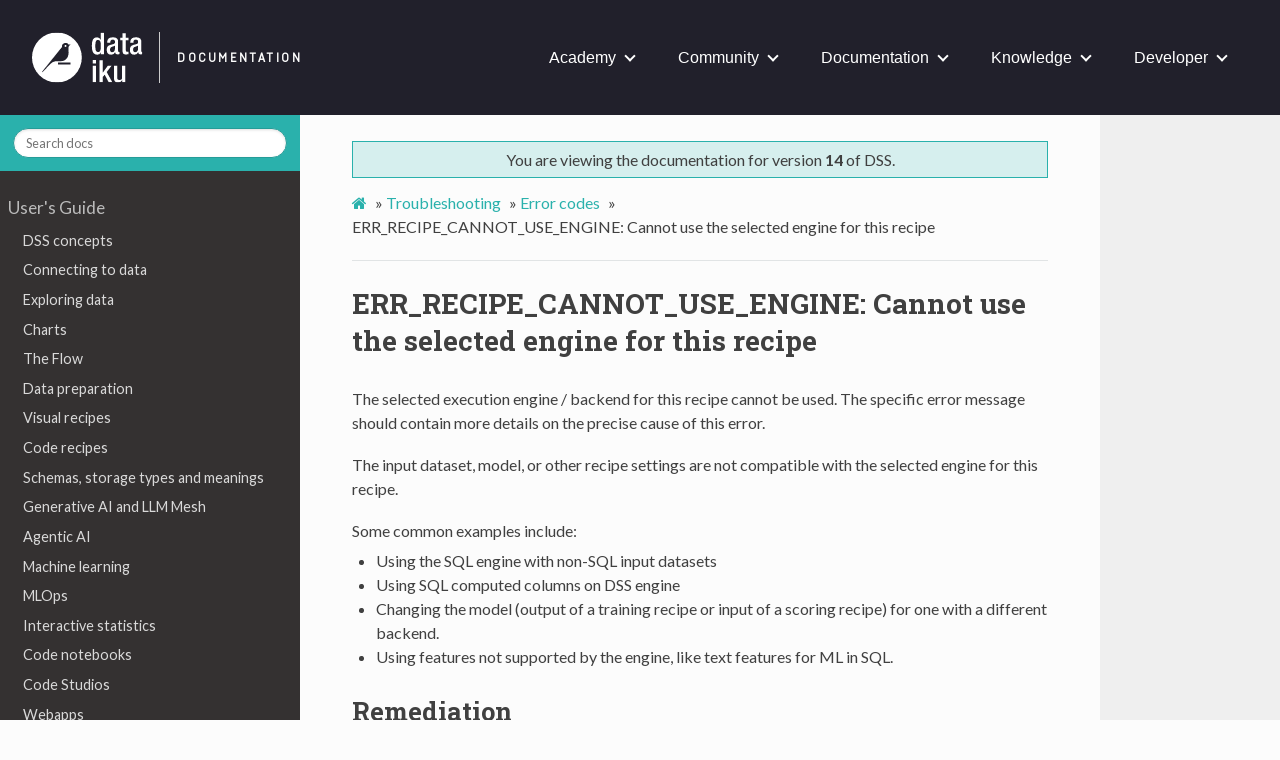

--- FILE ---
content_type: text/html; charset=UTF-8
request_url: https://doc.dataiku.com/dss/latest/troubleshooting/errors/ERR_RECIPE_CANNOT_USE_ENGINE.html
body_size: 11597
content:


<!DOCTYPE html>
<html class="writer-html5" lang="en" >
<head>

  <!-- BEGIN DKU SPECIFIC: Google Tag Manager -->
  <script>(function(w,d,s,l,i){w[l]=w[l]||[];w[l].push({'gtm.start':
  new Date().getTime(),event:'gtm.js'});var f=d.getElementsByTagName(s)[0],
  j=d.createElement(s),dl=l!='dataLayer'?'&l='+l:'';j.async=true;j.src=
  'https://www.googletagmanager.com/gtm.js?id='+i+dl;f.parentNode.insertBefore(j,f);
  })(window,document,'script','dataLayer','GTM-WSLWNDK');</script>
  <!-- END DKU SPECIFIC: Google Tag Manager -->

  <!-- OPALS -->
  <style type="text/css">
    .open-new-tab {
        margin-inline: 0.25em;
    }
    .open-new-tab[hidden] {
        display: none;
    }
  </style>
  <script>
    (function() {
      // Only execute script if page is iframed
      if (window.self === window.top) {
        return;
      }

      // Force OPALS?
      const opalsOn = new URLSearchParams(window.location.search).get('opals');

      if (opalsOn) {
        const styleSheet = document.createElement('style');
        styleSheet.innerText = `
        .headnav, .wy-nav-top, .wy-nav-side{
          display: none !important;
        }
        .wy-grid-for-nav{
          padding-top: 0px !important;
        }
        .wy-nav-content {
          margin: 0 auto !important;
        }
        .wy-nav-content-wrap{
          margin-left: 0px !important;
          border: none !important;
        }`;
        document.head.appendChild(styleSheet);

        window.addEventListener('load', function() {
          const imageExt = ['.png', '.jpg', '.gif'];

          Array
          .from(document.getElementsByTagName('a'))
          .forEach(e => {
              // External links & images open in a new tab
              if (!e.href.startsWith(window.origin) || imageExt.some(ext => e.href.endsWith(ext))) {
                e.target = '_blank';
              // Internal links that are not images have ?opals=true
              } else {
                const anchorUrl = new URL(e.href);
                anchorUrl.searchParams.set('opals', true);
                e.href = anchorUrl.toString();
              }
            });

          /* Handle the open a new tab button for OPALS embed */
          let linkUrl = new URL(window.location);
          linkUrl.searchParams.delete('opals');
          const link = document.querySelector(".open-new-tab");
          link.href = linkUrl.href;
          link.hidden = false;
        });
      }
    })();
  </script>

  <meta charset="utf-8" />
  <meta name="generator" content="Docutils 0.18.1: http://docutils.sourceforge.net/" />

  <meta name="viewport" content="width=device-width, initial-scale=1.0" />
  
  <title>ERR_RECIPE_CANNOT_USE_ENGINE: Cannot use the selected engine for this recipe &mdash; Dataiku DSS 14 documentation</title>
  

  
  <link rel="stylesheet" href="../../_static/css/theme.css" type="text/css" />
  <link rel="stylesheet" href="../../_static/pygments.css" type="text/css" />
  <link rel="stylesheet" href="../../_static/pygments.css" type="text/css" />
  <link rel="stylesheet" href="../../_static/css/theme.css" type="text/css" />
  <link rel="stylesheet" href="../../_static/css/dss-doc.css" type="text/css" />
  <link rel="stylesheet" href="../../_static/css/learn-menu.css" type="text/css" />

  
  
  <!-- BEGIN DKU SPECIFIC: Favicon is hosted elsewhere -->
  <link rel="shortcut icon" href="//www.dataiku.com/static/img/favicon.png" type="image/png" />
  <!-- END DKU SPECIFIC -->

  <!-- BEGIN DKU SPECIFIC: Google fonts -->
  <link href='https://fonts.googleapis.com/css?family=Lato:400,700,400italic,700italic|Roboto+Slab:400,700|Inconsolata:400,700' rel='stylesheet' type='text/css'>
  <!-- END DKU SPECIFIC -->

  
  
    <link rel="canonical" href="https://doc.dataiku.com/dss/latest/troubleshooting/errors/ERR_RECIPE_CANNOT_USE_ENGINE.html"/>
  

  
  <!--[if lt IE 9]>
    <script src="../../_static/js/html5shiv.min.js"></script>
  <![endif]-->
  
    
      <script type="text/javascript" id="documentation_options" data-url_root="../../" src="../../_static/documentation_options.js"></script>
        <script data-url_root="../../" id="documentation_options" src="../../_static/documentation_options.js?v=57754d43"></script>
        <script src="../../_static/doctools.js?v=888ff710"></script>
        <script src="../../_static/sphinx_highlight.js?v=4825356b"></script>
        <script src="../../_static/jquery.js?v=5d32c60e"></script>
        <script src="../../_static/_sphinx_javascript_frameworks_compat.js?v=2cd50e6c"></script>
    
    <script type="text/javascript" src="../../_static/js/theme.js"></script>

    
    <link rel="index" title="Index" href="../../genindex.html" />
    <link rel="search" title="Search" href="../../search.html" />
    <link rel="next" title="ERR_RECIPE_ENGINE_NOT_DWH: Error in recipe engine: SQLServer is not Data Warehouse edition" href="ERR_RECIPE_ENGINE_NOT_DWH.html" />
    <link rel="prev" title="ERR_RECIPE_CANNOT_CHANGE_ENGINE: Not compatible with Spark" href="ERR_RECIPE_CANNOT_SPARK.html" /> 
</head>

<body class="wy-body-for-nav">
  <!-- BEGIN DKU SPECIFIC: Google Tag Manager (noscript) -->
  <noscript><iframe src="https://www.googletagmanager.com/ns.html?id=GTM-WSLWNDK"
  height="0" width="0" style="display:none;visibility:hidden"></iframe></noscript>
  <!-- END DKU SPECIFIC: Google Tag Manager (noscript) -->

  <!-- BEGIN DKU SPECIFIC -->
  <div class="headnav">
    <div class="header">
        <div class="logo">
			<a class="logo-link" href="https://www.dataiku.com">
				<img src="https://www.dataiku.com/wp-content/uploads/2021/03/Dataiku-new-logo-white.svg" alt="Dataiku">
			</a>
            <a href="https://doc.dataiku.com/" class="page-title">Documentation</a>
        </div>
        <ul class="navbar">
            <li class="navbar-item">
                <a href="https://academy.dataiku.com/">Academy</a>
                <ul class="navbar-item-content">
                    <li class="title">
                        <a href="https://academy.dataiku.com/">
                            <div>Join the Academy</div>
                            <div class="subtitle">Benefit from guided learning opportunities →</div>
                        </a>
                    </li>
                    <div class="columns">
                        <ul class="new-column">
                            <li><a href="https://academy.dataiku.com/page/quick-start-programs">Quick Starts</a>
                            </li>
                            <li><a href="https://academy.dataiku.com/page/learning-paths">Learning Paths</a></li>
                        </ul>
                        <ul class="new-column">
                            <li><a href="https://academy.dataiku.com/page/certifications">Certifications</a></li>
                            <li><a href="https://community.dataiku.com/t5/Academy-Discussions/bd-p/academy">Academy
                                Discussions</a></li>
                        </ul>
                    </div>
                </ul>
            </li>
            <li class="navbar-item">
                <a href="https://community.dataiku.com/">Community</a>
                <ul class="navbar-item-content" style="padding-top:22px;right:0;margin-right:22px;">
                    <div class="columns">
                        <ul class="new-column">
                            <li class="title">
                                <a href="https://community.dataiku.com/">
                                    <div>Explore the Community</div>
                                    <div class="subtitle">Discover, share, and contribute →</div>
                                </a>
                            </li>
                            <li><a href="https://community.dataiku.com/">Learn About Us</a></li>
                            <li><a href="https://community.dataiku.com/post/question">Ask A
                                Question</a></li>
                            <li><a href="https://community.dataiku.com/categories/whats-new">What's New?</a>
                            </li>
                        </ul>
                        <ul class="new-column">
                            <li class="title"><a href="https://community.dataiku.com/categories/dataiku-discussions">Discuss
                                Dataiku</a></li>
                            <li><a href="https://community.dataiku.com/categories/using-dataiku">Using
                                Dataiku</a></li>
                            <li><a href="https://community.dataiku.com/categories/setup-config">Setup
                                And Configuration</a></li>
                            <li><a href="https://community.dataiku.com/categories/general-discussion">General
                                Discussion</a></li>
                            <li>
                                <a href="https://community.dataiku.com/categories/plugins-extending-dataiku">Plugins
                                    &amp; Extending Dataiku</a></li>
                            <li><a href="https://community.dataiku.com/categories/product-ideas">Product
                                Ideas</a></li>
                        </ul>
                        <ul class="new-column">
                            <li class="title"><a
                                    href="https://community.dataiku.com/categories/programs">Programs</a>
                            </li>
                            <li><a href="https://community.dataiku.com/categories/dataiku-frontrunner-awards">Frontrunner
                                Awards</a></li>
                            <li><a href="https://community.dataiku.com/categories/dataiku-neurons">Dataiku
                                Neurons</a></li>
                            <li>
                                <a href="https://community.dataiku.com/categories/community-resources">Community
                                    Resources</a></li>
                            <li><a href="https://community.dataiku.com/categories/community-feedback">Community
                                Feedback</a></li>
                            <li><a href="https://community.dataiku.com/categories/user-research">User
                                Research</a></li>
                        </ul>
                    </div>
                </ul>
            </li>
            <li class="navbar-item">
                <a href="https://doc.dataiku.com/dss/latest/">Documentation</a>
                <ul class="navbar-item-content" >
                    <li class="title">
                        <a href="https://doc.dataiku.com/dss/latest/">
                            <div>Reference Documentation</div>
                            <div class="subtitle">Comprehensive specifications of Dataiku →</div>
                        </a>
                    </li>
                    <div class="columns">
                        <ul class="new-column">
                            <li><a href="https://doc.dataiku.com/dss/latest/concepts/index.html">User's Guide</a></li>
                            <li><a href="https://doc.dataiku.com/dss/latest/time-series/index.html">Specific Data
                                Processing</a></li>
                            <li><a href="https://doc.dataiku.com/dss/latest/scenarios/index.html">Automation &amp;
                                Deployment</a></li>
                            <li><a href="https://doc.dataiku.com/dss/latest/python-api/index.html">APIs</a></li>
                            <li><a href="https://doc.dataiku.com/dss/latest/installation/index.html">Installation &amp;
                                Administration</a></li>
                            <li><a href="https://doc.dataiku.com/dss/latest/plugins/index.html">Other Topics</a></li>
                        </ul>
                    </div>
                </ul>
            </li>
            <li class="navbar-item">
                <a href="https://knowledge.dataiku.com/">Knowledge</a>
                <ul class="navbar-item-content" style="right:0;margin-right:50px;">
                    <li class="title">
                        <a href="https://knowledge.dataiku.com/">
                            <div>Knowledge Base</div>
                            <div class="subtitle">Articles and tutorials on Dataiku features →</div>
                        </a>
                    </li>
                    <div class="columns">
                        <ul class="new-column">
                            <li><a href="https://knowledge.dataiku.com/latest/getting-started/index.html">User Guide</a>
                            </li>
                            <li><a href="https://knowledge.dataiku.com/latest/admin-deploying/index.html">Admin
                                Guide</a></li>
                            <li><a href="https://knowledge.dataiku.com/latest/solutions/index.html">Dataiku
                                Solutions</a></li>
                            <li><a href="https://knowledge.dataiku.com/latest/dataiku-cloud/index.html">Dataiku
                                Cloud</a></li>
                        </ul>
                    </div>
                </ul>
            </li>
            <li class="navbar-item">
                <a href="http://developer.dataiku.com/">Developer</a>
                <ul class="navbar-item-content" style="right:0;margin-right:32px;">
                    <li class="title">
                        <a href="https://developer.dataiku.com/">
                            <div>Developer Guide</div>
                            <div class="subtitle">Tutorials and articles for developers and coder users →</div>
                        </a>
                    </li>
                    <div class="columns">
                        <ul class="new-column">
                            <li><a href="https://developer.dataiku.com/latest/getting-started/index.html">Getting
                                Started</a></li>
                            <li><a href="https://developer.dataiku.com/latest/concepts-and-examples/index.html">Concepts
                                and Examples</a></li>
                            <li><a href="https://developer.dataiku.com/latest/tutorials/index.html">Tutorials</a></li>
                            <li><a href="https://developer.dataiku.com/latest/api-reference/index.html">API
                                Reference</a></li>
                        </ul>
                    </div>
                </ul>
            </li>
        </ul>

		<button id="mobile-panel-trigger" class="mobile-panel-trigger">
			<span></span><span></span><span></span>
		</button>
		<div id="nav-overlay" class="nav-overlay"></div>

    </div>
</div>
  <!-- END DKU SPECIFIC -->

   
  <div class="wy-grid-for-nav">
    
    <nav data-toggle="wy-nav-shift" class="wy-nav-side">
      <div class="wy-side-scroll">
        <div class="wy-side-nav-search" >
          

<!-- BEGIN DKU SPECIFIC: Remove this 
          
            <a href="../../index.html" class="icon icon-home"> Dataiku DSS
          

          
          </a>

          
            
            
              <div class="version">
                14
              </div>
            
          
-->
          
<div role="search">
  <form id="rtd-search-form" class="wy-form" action="../../search.html" method="get">
    <input type="text" name="q" placeholder="Search docs" />
    <input type="hidden" name="check_keywords" value="yes" />
    <input type="hidden" name="area" value="default" />
  </form>
</div>

          
        </div>

        
        <div class="wy-menu wy-menu-vertical" data-spy="affix" role="navigation" aria-label="main navigation">
          
            
            
              
            
            
              <ul class="current">
<li class="toctree-l0">User's Guide</li>
<li class="toctree-l1"><a class="reference internal" href="../../concepts/index.html">DSS concepts</a></li>
<li class="toctree-l1"><a class="reference internal" href="../../connecting/index.html">Connecting to data</a></li>
<li class="toctree-l1"><a class="reference internal" href="../../explore/index.html">Exploring data</a></li>
<li class="toctree-l1"><a class="reference internal" href="../../visualization/index.html">Charts</a></li>
<li class="toctree-l1"><a class="reference internal" href="../../flow/index.html">The Flow</a></li>
<li class="toctree-l1"><a class="reference internal" href="../../preparation/index.html">Data  preparation</a></li>
<li class="toctree-l1"><a class="reference internal" href="../../other_recipes/index.html">Visual recipes</a></li>
<li class="toctree-l1"><a class="reference internal" href="../../code_recipes/index.html">Code recipes</a></li>
<li class="toctree-l1"><a class="reference internal" href="../../schemas/index.html">Schemas, storage types and meanings</a></li>
<li class="toctree-l1"><a class="reference internal" href="../../generative-ai/index.html">Generative AI and LLM Mesh</a></li>
<li class="toctree-l1"><a class="reference internal" href="../../agents/index.html">Agentic AI</a></li>
<li class="toctree-l1"><a class="reference internal" href="../../machine-learning/index.html">Machine learning</a></li>
<li class="toctree-l1"><a class="reference internal" href="../../mlops/index.html">MLOps</a></li>
<li class="toctree-l1"><a class="reference internal" href="../../statistics/index.html">Interactive statistics</a></li>
<li class="toctree-l1"><a class="reference internal" href="../../notebooks/index.html">Code notebooks</a></li>
<li class="toctree-l1"><a class="reference internal" href="../../code-studios/index.html">Code Studios</a></li>
<li class="toctree-l1"><a class="reference internal" href="../../webapps/index.html">Webapps</a></li>
<li class="toctree-l1"><a class="reference internal" href="../../collaboration/index.html">Collaboration</a></li>
<li class="toctree-l1"><a class="reference internal" href="../../ai-assistants/index.html">AI Assistants</a></li>
<li class="toctree-l1"><a class="reference internal" href="../../dashboards/index.html">Dashboards</a></li>
<li class="toctree-l1"><a class="reference internal" href="../../workspaces/index.html">Workspaces</a></li>
<li class="toctree-l1"><a class="reference internal" href="../../stories/index.html">Stories</a></li>
<li class="toctree-l1"><a class="reference internal" href="../../data-catalog/index.html">Data Catalog</a></li>
<li class="toctree-l1"><a class="reference internal" href="../../data-lineage/index.html">Data Lineage</a></li>
<li class="toctree-l1"><a class="reference internal" href="../../applications/index.html">Dataiku Applications</a></li>
<li class="toctree-l1"><a class="reference internal" href="../../partitions/index.html">Working with partitions</a></li>
<li class="toctree-l1"><a class="reference internal" href="../../sql/index.html">DSS and SQL</a></li>
<li class="toctree-l1"><a class="reference internal" href="../../python/index.html">DSS and Python</a></li>
<li class="toctree-l1"><a class="reference internal" href="../../R/index.html">DSS and R</a></li>
<li class="toctree-l1"><a class="reference internal" href="../../spark/index.html">DSS and Spark</a></li>
<li class="toctree-l1"><a class="reference internal" href="../../code-envs/index.html">Code environments</a></li>
<li class="toctree-l0">Specific Data Processing</li>
<li class="toctree-l1"><a class="reference internal" href="../../time-series/index.html">Time Series</a></li>
<li class="toctree-l1"><a class="reference internal" href="../../geographic/index.html">Geographic data</a></li>
<li class="toctree-l1"><a class="reference internal" href="../../graph/index.html">Graph</a></li>
<li class="toctree-l1"><a class="reference internal" href="../../nlp/index.html">Text &amp; Natural Language Processing</a></li>
<li class="toctree-l1"><a class="reference internal" href="../../unstructured-data/image/index.html">Images</a></li>
<li class="toctree-l1"><a class="reference internal" href="../../unstructured-data/graph/index.html">Graph</a></li>
<li class="toctree-l1"><a class="reference internal" href="../../unstructured-data/audio/index.html">Audio</a></li>
<li class="toctree-l1"><a class="reference internal" href="../../unstructured-data/video/index.html">Video</a></li>
<li class="toctree-l0">Automation &amp; Deployment</li>
<li class="toctree-l1"><a class="reference internal" href="../../metrics-check-data-quality/index.html">Metrics, checks and Data Quality</a></li>
<li class="toctree-l1"><a class="reference internal" href="../../scenarios/index.html">Automation scenarios</a></li>
<li class="toctree-l1"><a class="reference internal" href="../../deployment/index.html">Production deployments and bundles</a></li>
<li class="toctree-l1"><a class="reference internal" href="../../apinode/index.html">API Node &amp; API Deployer: Real-time APIs</a></li>
<li class="toctree-l1"><a class="reference internal" href="../../governance/index.html">AI Governance</a></li>
<li class="toctree-l0">APIs</li>
<li class="toctree-l1"><a class="reference internal" href="../../python-api/index.html">Python APIs</a></li>
<li class="toctree-l1"><a class="reference internal" href="../../R-api/index.html">R API</a></li>
<li class="toctree-l1"><a class="reference internal" href="../../publicapi/index.html">Public REST API</a></li>
<li class="toctree-l1"><a class="reference internal" href="../../api/index.html">Additional APIs</a></li>
<li class="toctree-l0">Installation &amp; Administration</li>
<li class="toctree-l1"><a class="reference internal" href="../../installation/index.html">Installing and setting up</a></li>
<li class="toctree-l1"><a class="reference internal" href="../../containers/index.html">Elastic AI computation</a></li>
<li class="toctree-l1"><a class="reference internal" href="../../cloud/index.html">DSS in the cloud</a></li>
<li class="toctree-l1"><a class="reference internal" href="../../hadoop/index.html">DSS and Hadoop</a></li>
<li class="toctree-l1"><a class="reference internal" href="../../metastore/index.html">Metastore catalog</a></li>
<li class="toctree-l1"><a class="reference internal" href="../../operations/index.html">Operating DSS</a></li>
<li class="toctree-l1"><a class="reference internal" href="../../security/index.html">Security</a></li>
<li class="toctree-l1"><a class="reference internal" href="../../user-isolation/index.html">User Isolation</a></li>
<li class="toctree-l0">Other topics</li>
<li class="toctree-l1"><a class="reference internal" href="../../plugins/index.html">Plugins</a></li>
<li class="toctree-l1"><a class="reference internal" href="../../streaming/index.html">Streaming data</a></li>
<li class="toctree-l1"><a class="reference internal" href="../../formula/index.html">Formula language</a></li>
<li class="toctree-l1"><a class="reference internal" href="../../variables/index.html">Custom variables expansion</a></li>
<li class="toctree-l1"><a class="reference internal" href="../../sampling/index.html">Sampling methods</a></li>
<li class="toctree-l1"><a class="reference internal" href="../../visualization-themes/index.html">Visualization themes</a></li>
<li class="toctree-l1"><a class="reference internal" href="../../accessibility/index.html">Accessibility</a></li>
<li class="toctree-l1 current"><a class="reference internal" href="../index.html">Troubleshooting</a><ul class="current">
<li class="toctree-l2"><a class="reference internal" href="../diagnosing.html">Diagnosing and debugging issues</a></li>
<li class="toctree-l2"><a class="reference internal" href="../obtaining-support.html">Obtaining support</a></li>
<li class="toctree-l2"><a class="reference internal" href="../support-tiers.html">Support tiers</a></li>
<li class="toctree-l2"><a class="reference internal" href="../problems/index.html">Common issues</a></li>
<li class="toctree-l2 current"><a class="reference internal" href="index.html">Error codes</a><ul class="current">
<li class="toctree-l3"><a class="reference internal" href="ERR_ACTIVITY_DIRECTORY_SIZE_LIMIT_REACHED.html">ERR_ACTIVITY_DIRECTORY_SIZE_LIMIT_REACHED: Job activity directory size limit reached</a></li>
<li class="toctree-l3"><a class="reference internal" href="ERR_BUNDLE_ACTIVATE_BAD_CONNECTION_PERMISSIONS.html">ERR_BUNDLE_ACTIVATE_BAD_CONNECTION_PERMISSIONS: Connection is not freely usable</a></li>
<li class="toctree-l3"><a class="reference internal" href="ERR_BUNDLE_ACTIVATE_BAD_CONNECTION_TYPE.html">ERR_BUNDLE_ACTIVATE_BAD_CONNECTION_TYPE: Connection is the wrong type</a></li>
<li class="toctree-l3"><a class="reference internal" href="ERR_BUNDLE_ACTIVATE_CONNECTION_NOT_WRITABLE.html">ERR_BUNDLE_ACTIVATE_CONNECTION_NOT_WRITABLE: Connection is not writable</a></li>
<li class="toctree-l3"><a class="reference internal" href="ERR_BUNDLE_ACTIVATE_MISSING_CONNECTION.html">ERR_BUNDLE_ACTIVATE_MISSING_CONNECTION: Connection is missing</a></li>
<li class="toctree-l3"><a class="reference internal" href="ERR_CLUSTERS_INVALID_SELECTED.html">ERR_CLUSTERS_INVALID_SELECTED: Selected cluster does not exist</a></li>
<li class="toctree-l3"><a class="reference internal" href="ERR_CODEENV_CONTAINER_IMAGE_FAILED.html">ERR_CODEENV_CONTAINER_IMAGE_FAILED: Could not build container image for this code environment</a></li>
<li class="toctree-l3"><a class="reference internal" href="ERR_CODEENV_CONTAINER_IMAGE_TAG_NOT_FOUND.html">ERR_CODEENV_CONTAINER_IMAGE_TAG_NOT_FOUND: Container image tag not found for this Code environment</a></li>
<li class="toctree-l3"><a class="reference internal" href="ERR_CODEENV_CREATION_FAILED.html">ERR_CODEENV_CREATION_FAILED: Could not create this code environment</a></li>
<li class="toctree-l3"><a class="reference internal" href="ERR_CODEENV_DELETION_FAILED.html">ERR_CODEENV_DELETION_FAILED: Could not delete this code environment</a></li>
<li class="toctree-l3"><a class="reference internal" href="ERR_CODEENV_EXISTING_ENV.html">ERR_CODEENV_EXISTING_ENV: Code environment already exists</a></li>
<li class="toctree-l3"><a class="reference internal" href="ERR_CODEENV_INCORRECT_ENV_TYPE.html">ERR_CODEENV_INCORRECT_ENV_TYPE: Wrong type of Code environment</a></li>
<li class="toctree-l3"><a class="reference internal" href="ERR_CODEENV_INVALID_CODE_ENV_ARCHIVE.html">ERR_CODEENV_INVALID_CODE_ENV_ARCHIVE: Invalid code environment archive</a></li>
<li class="toctree-l3"><a class="reference internal" href="ERR_CODEENV_JUPYTER_SUPPORT_INSTALL_FAILED.html">ERR_CODEENV_JUPYTER_SUPPORT_INSTALL_FAILED: Could not install Jupyter support in this code environment</a></li>
<li class="toctree-l3"><a class="reference internal" href="ERR_CODEENV_JUPYTER_SUPPORT_REMOVAL_FAILED.html">ERR_CODEENV_JUPYTER_SUPPORT_REMOVAL_FAILED: Could not remove Jupyter support from this code environment</a></li>
<li class="toctree-l3"><a class="reference internal" href="ERR_CODEENV_MISSING_DEEPHUB_ENV.html">ERR_CODEENV_MISSING_DEEPHUB_ENV: Code environment for deep learning does not exist</a></li>
<li class="toctree-l3"><a class="reference internal" href="ERR_CODEENV_MISSING_ENV.html">ERR_CODEENV_MISSING_ENV: Code environment does not exists</a></li>
<li class="toctree-l3"><a class="reference internal" href="ERR_CODEENV_MISSING_ENV_VERSION.html">ERR_CODEENV_MISSING_ENV_VERSION: Code environment version does not exists</a></li>
<li class="toctree-l3"><a class="reference internal" href="ERR_CODEENV_NO_CREATION_PERMISSION.html">ERR_CODEENV_NO_CREATION_PERMISSION: User not allowed to create Code environments</a></li>
<li class="toctree-l3"><a class="reference internal" href="ERR_CODEENV_NO_USAGE_PERMISSION.html">ERR_CODEENV_NO_USAGE_PERMISSION: User not allowed to use this Code environment</a></li>
<li class="toctree-l3"><a class="reference internal" href="ERR_CODEENV_NOT_USING_LATEST_DEEPHUB_ENV.html">ERR_CODEENV_NOT_USING_LATEST_DEEPHUB_ENV: Not using latest version of code environment for deep learning</a></li>
<li class="toctree-l3"><a class="reference internal" href="ERR_CODEENV_UNSUPPORTED_OPERATION_FOR_ENV_TYPE.html">ERR_CODEENV_UNSUPPORTED_OPERATION_FOR_ENV_TYPE: Operation not supported for this type of Code environment</a></li>
<li class="toctree-l3"><a class="reference internal" href="ERR_CODEENV_UPDATE_FAILED.html">ERR_CODEENV_UPDATE_FAILED: Could not update this code environment</a></li>
<li class="toctree-l3"><a class="reference internal" href="ERR_CONNECTION_ALATION_REGISTRATION_FAILED.html">ERR_CONNECTION_ALATION_REGISTRATION_FAILED: Failed to register Alation integration</a></li>
<li class="toctree-l3"><a class="reference internal" href="ERR_CONNECTION_API_BAD_CONFIG.html">ERR_CONNECTION_API_BAD_CONFIG: Bad configuration for connection</a></li>
<li class="toctree-l3"><a class="reference internal" href="ERR_CONNECTION_AZURE_INVALID_CONFIG.html">ERR_CONNECTION_AZURE_INVALID_CONFIG: Invalid Azure connection configuration</a></li>
<li class="toctree-l3"><a class="reference internal" href="ERR_CONNECTION_DUMP_FAILED.html">ERR_CONNECTION_DUMP_FAILED: Failed to dump connection tables</a></li>
<li class="toctree-l3"><a class="reference internal" href="ERR_CONNECTION_INVALID_CONFIG.html">ERR_CONNECTION_INVALID_CONFIG: Invalid connection configuration</a></li>
<li class="toctree-l3"><a class="reference internal" href="ERR_CONNECTION_LIST_HIVE_FAILED.html">ERR_CONNECTION_LIST_HIVE_FAILED: Failed to list indexable Hive connections</a></li>
<li class="toctree-l3"><a class="reference internal" href="ERR_CONNECTION_S3_INVALID_CONFIG.html">ERR_CONNECTION_S3_INVALID_CONFIG: Invalid S3 connection configuration</a></li>
<li class="toctree-l3"><a class="reference internal" href="ERR_CONNECTION_SQL_INVALID_CONFIG.html">ERR_CONNECTION_SQL_INVALID_CONFIG: Invalid SQL connection configuration</a></li>
<li class="toctree-l3"><a class="reference internal" href="ERR_CONNECTION_SQS_INVALID_CONFIG.html">ERR_CONNECTION_SQS_INVALID_CONFIG: Invalid SQS connection configuration</a></li>
<li class="toctree-l3"><a class="reference internal" href="ERR_CONNECTION_SSH_INVALID_CONFIG.html">ERR_CONNECTION_SSH_INVALID_CONFIG: Invalid SSH connection configuration</a></li>
<li class="toctree-l3"><a class="reference internal" href="ERR_CONTAINER_CONF_NO_USAGE_PERMISSION.html">ERR_CONTAINER_CONF_NO_USAGE_PERMISSION: User not allowed to use this containerized execution configuration</a></li>
<li class="toctree-l3"><a class="reference internal" href="ERR_CONTAINER_CONF_NOT_FOUND.html">ERR_CONTAINER_CONF_NOT_FOUND: The selected container configuration was not found</a></li>
<li class="toctree-l3"><a class="reference internal" href="ERR_CONTAINER_IMAGE_PUSH_FAILED.html">ERR_CONTAINER_IMAGE_PUSH_FAILED: Container image push failed</a></li>
<li class="toctree-l3"><a class="reference internal" href="ERR_DASHBOARD_EXPORT_SAND_BOXING_ERROR.html">ERR_DASHBOARD_EXPORT_SAND_BOXING_ERROR: Chrome cannot start in the “sandbox” mode</a></li>
<li class="toctree-l3"><a class="reference internal" href="ERR_DATASET_ACTION_NOT_SUPPORTED.html">ERR_DATASET_ACTION_NOT_SUPPORTED: Action not supported for this kind of dataset</a></li>
<li class="toctree-l3"><a class="reference internal" href="ERR_DATASET_CSV_ROW_TOO_LARGE.html">ERR_DATASET_CSV_ROW_TOO_LARGE: Error in CSV file: Dataset row is too long to be processed</a></li>
<li class="toctree-l3"><a class="reference internal" href="ERR_DATASET_CSV_UNTERMINATED_QUOTE.html">ERR_DATASET_CSV_UNTERMINATED_QUOTE: Error in CSV file: Unterminated quote</a></li>
<li class="toctree-l3"><a class="reference internal" href="ERR_DATASET_HIVE_INCOMPATIBLE_SCHEMA.html">ERR_DATASET_HIVE_INCOMPATIBLE_SCHEMA: Dataset schema not compatible with Hive</a></li>
<li class="toctree-l3"><a class="reference internal" href="ERR_DATASET_INVALID_CONFIG.html">ERR_DATASET_INVALID_CONFIG: Invalid dataset configuration</a></li>
<li class="toctree-l3"><a class="reference internal" href="ERR_DATASET_INVALID_FORMAT_CONFIG.html">ERR_DATASET_INVALID_FORMAT_CONFIG: Invalid format configuration for this dataset</a></li>
<li class="toctree-l3"><a class="reference internal" href="ERR_DATASET_INVALID_METRIC_IDENTIFIER.html">ERR_DATASET_INVALID_METRIC_IDENTIFIER: Invalid metric identifier</a></li>
<li class="toctree-l3"><a class="reference internal" href="ERR_DATASET_INVALID_PARTITIONING_CONFIG.html">ERR_DATASET_INVALID_PARTITIONING_CONFIG: Invalid dataset partitioning configuration</a></li>
<li class="toctree-l3"><a class="reference internal" href="ERR_DATASET_PARTITION_EMPTY.html">ERR_DATASET_PARTITION_EMPTY: Input partition is empty</a></li>
<li class="toctree-l3"><a class="reference internal" href="ERR_DATASET_TRUNCATED_COMPRESSED_DATA.html">ERR_DATASET_TRUNCATED_COMPRESSED_DATA: Error in compressed file: Unexpected end of file</a></li>
<li class="toctree-l3"><a class="reference internal" href="ERR_ENDPOINT_INVALID_CONFIG.html">ERR_ENDPOINT_INVALID_CONFIG: Invalid configuration for API Endpoint</a></li>
<li class="toctree-l3"><a class="reference internal" href="ERR_EXPORT_OUTPUT_TOO_LARGE.html">ERR_EXPORT_OUTPUT_TOO_LARGE: Export file size limit reached</a></li>
<li class="toctree-l3"><a class="reference internal" href="ERR_FOLDER_INVALID_CONFIG.html">ERR_FOLDER_INVALID_CONFIG: Invalid managed folder configuration</a></li>
<li class="toctree-l3"><a class="reference internal" href="ERR_FOLDER_INVALID_PARTITIONING_CONFIG.html">ERR_FOLDER_INVALID_PARTITIONING_CONFIG: Invalid folder partitioning configuration</a></li>
<li class="toctree-l3"><a class="reference internal" href="ERR_FORMAT_BOUNDING_BOXES.html">ERR_FORMAT_BOUNDING_BOXES: Invalid format of column representing bounding boxes</a></li>
<li class="toctree-l3"><a class="reference internal" href="ERR_FORMAT_LINE_TOO_LARGE.html">ERR_FORMAT_LINE_TOO_LARGE: Line is too long to be processed</a></li>
<li class="toctree-l3"><a class="reference internal" href="ERR_FORMAT_TYPE_MISSING.html">ERR_FORMAT_TYPE_MISSING: Dataset is missing a format type</a></li>
<li class="toctree-l3"><a class="reference internal" href="ERR_FSPROVIDER_CANNOT_CREATE_FOLDER_ON_DIRECTORY_UNAWARE_FS.html">ERR_FSPROVIDER_CANNOT_CREATE_FOLDER_ON_DIRECTORY_UNAWARE_FS: Cannot create a folder on this type of file system</a></li>
<li class="toctree-l3"><a class="reference internal" href="ERR_FSPROVIDER_DEST_PATH_ALREADY_EXISTS.html">ERR_FSPROVIDER_DEST_PATH_ALREADY_EXISTS: Destination path already exists</a></li>
<li class="toctree-l3"><a class="reference internal" href="ERR_FSPROVIDER_FSLIKE_REACH_OUT_OF_ROOT.html">ERR_FSPROVIDER_FSLIKE_REACH_OUT_OF_ROOT: Illegal attempt to access data out of connection root path</a></li>
<li class="toctree-l3"><a class="reference internal" href="ERR_FSPROVIDER_HTTP_CONNECTION_FAILED.html">ERR_FSPROVIDER_HTTP_CONNECTION_FAILED: HTTP connection failed</a></li>
<li class="toctree-l3"><a class="reference internal" href="ERR_FSPROVIDER_HTTP_INVALID_URI.html">ERR_FSPROVIDER_HTTP_INVALID_URI: Invalid HTTP URI</a></li>
<li class="toctree-l3"><a class="reference internal" href="ERR_FSPROVIDER_HTTP_REQUEST_FAILED.html">ERR_FSPROVIDER_HTTP_REQUEST_FAILED: HTTP request failed</a></li>
<li class="toctree-l3"><a class="reference internal" href="ERR_FSPROVIDER_ILLEGAL_PATH.html">ERR_FSPROVIDER_ILLEGAL_PATH: Illegal path for that file system</a></li>
<li class="toctree-l3"><a class="reference internal" href="ERR_FSPROVIDER_INVALID_CONFIG.html">ERR_FSPROVIDER_INVALID_CONFIG: Invalid configuration</a></li>
<li class="toctree-l3"><a class="reference internal" href="ERR_FSPROVIDER_INVALID_FILE_NAME.html">ERR_FSPROVIDER_INVALID_FILE_NAME: Invalid file name</a></li>
<li class="toctree-l3"><a class="reference internal" href="ERR_FSPROVIDER_LOCAL_LIST_FAILED.html">ERR_FSPROVIDER_LOCAL_LIST_FAILED: Could not list local directory</a></li>
<li class="toctree-l3"><a class="reference internal" href="ERR_FSPROVIDER_PATH_DOES_NOT_EXIST.html">ERR_FSPROVIDER_PATH_DOES_NOT_EXIST: Path in dataset or folder does not exist</a></li>
<li class="toctree-l3"><a class="reference internal" href="ERR_FSPROVIDER_ROOT_PATH_DOES_NOT_EXIST.html">ERR_FSPROVIDER_ROOT_PATH_DOES_NOT_EXIST: Root path of the dataset or folder does not exist</a></li>
<li class="toctree-l3"><a class="reference internal" href="ERR_FSPROVIDER_SSH_CONNECTION_FAILED.html">ERR_FSPROVIDER_SSH_CONNECTION_FAILED: Failed to establish SSH connection</a></li>
<li class="toctree-l3"><a class="reference internal" href="ERR_FSPROVIDER_TOO_MANY_FILES.html">ERR_FSPROVIDER_TOO_MANY_FILES: Attempted to enumerate too many files</a></li>
<li class="toctree-l3"><a class="reference internal" href="ERR_H2_DB_TOO_BIG_TO_BE_CLEANED.html">ERR_H2_DB_TOO_BIG_TO_BE_CLEANED: Very large database</a></li>
<li class="toctree-l3"><a class="reference internal" href="ERR_HIVE_HS2_CONNECTION_FAILED.html">ERR_HIVE_HS2_CONNECTION_FAILED: Failed to establish HiveServer2 connection</a></li>
<li class="toctree-l3"><a class="reference internal" href="ERR_HIVE_LEGACY_UNION_SUPPORT.html">ERR_HIVE_LEGACY_UNION_SUPPORT: Your current Hive version doesn’t support UNION clause but only supports UNION ALL, which does not remove duplicates</a></li>
<li class="toctree-l3"><a class="reference internal" href="ERR_JOB_INPUT_DATASET_NOT_READY_NO_FILES.html">ERR_JOB_INPUT_DATASET_NOT_READY_NO_FILES: Input dataset is not ready (no files found)</a></li>
<li class="toctree-l3"><a class="reference internal" href="ERR_LICENSING_TRIAL_INTERNAL_ERROR.html">ERR_LICENSING_TRIAL_INTERNAL_ERROR: Internal error trying to get a trial token</a></li>
<li class="toctree-l3"><a class="reference internal" href="ERR_LICENSING_TRIAL_STATUS_ERROR.html">ERR_LICENSING_TRIAL_STATUS_ERROR: Internal error trying to get a trial status</a></li>
<li class="toctree-l3"><a class="reference internal" href="ERR_METRIC_DATASET_COMPUTATION_FAILED.html">ERR_METRIC_DATASET_COMPUTATION_FAILED: Metrics computation completely failed</a></li>
<li class="toctree-l3"><a class="reference internal" href="ERR_METRIC_ENGINE_RUN_FAILED.html">ERR_METRIC_ENGINE_RUN_FAILED: One of the metrics engine failed to run</a></li>
<li class="toctree-l3"><a class="reference internal" href="ERR_MISC_DISK_FULL.html">ERR_MISC_DISK_FULL: Disk is almost full</a></li>
<li class="toctree-l3"><a class="reference internal" href="ERR_MISC_EIDB.html">ERR_MISC_EIDB: Missing, locked, unreachable or corrupted internal database</a></li>
<li class="toctree-l3"><a class="reference internal" href="ERR_MISC_ENOSPC.html">ERR_MISC_ENOSPC: Out of disk space</a></li>
<li class="toctree-l3"><a class="reference internal" href="ERR_MISC_EOPENF.html">ERR_MISC_EOPENF: Too many open files</a></li>
<li class="toctree-l3"><a class="reference internal" href="ERR_ML_MODEL_DETAILS_OVERFLOW.html">ERR_ML_MODEL_DETAILS_OVERFLOW: Model details exceed size limit</a></li>
<li class="toctree-l3"><a class="reference internal" href="ERR_ML_VERTICA_NOT_SUPPORTED.html">ERR_ML_VERTICA_NOT_SUPPORTED: Vertica ML backend is no longer supported</a></li>
<li class="toctree-l3"><a class="reference internal" href="ERR_NOT_USABLE_FOR_USER.html">ERR_NOT_USABLE_FOR_USER: You may not use this connection</a></li>
<li class="toctree-l3"><a class="reference internal" href="ERR_OBJECT_OPERATION_NOT_AVAILABLE_FOR_TYPE.html">ERR_OBJECT_OPERATION_NOT_AVAILABLE_FOR_TYPE: Operation not supported for this kind of object</a></li>
<li class="toctree-l3"><a class="reference internal" href="ERR_PLUGIN_CANNOT_LOAD.html">ERR_PLUGIN_CANNOT_LOAD: Plugin cannot be loaded</a></li>
<li class="toctree-l3"><a class="reference internal" href="ERR_PLUGIN_COMPONENT_NOT_INSTALLED.html">ERR_PLUGIN_COMPONENT_NOT_INSTALLED: Plugin component not installed or removed</a></li>
<li class="toctree-l3"><a class="reference internal" href="ERR_PLUGIN_DEV_INVALID_COMPONENT_PARAMETER.html">ERR_PLUGIN_DEV_INVALID_COMPONENT_PARAMETER: Invalid parameter for plugin component creation</a></li>
<li class="toctree-l3"><a class="reference internal" href="ERR_PLUGIN_DEV_INVALID_DEFINITION.html">ERR_PLUGIN_DEV_INVALID_DEFINITION: The descriptor of the plugin is invalid</a></li>
<li class="toctree-l3"><a class="reference internal" href="ERR_PLUGIN_MISSING_IN_CONTAINER_IMAGE.html">ERR_PLUGIN_MISSING_IN_CONTAINER_IMAGE: Plugin is missing in container image</a></li>
<li class="toctree-l3"><a class="reference internal" href="ERR_PLUGIN_INVALID_DEFINITION.html">ERR_PLUGIN_INVALID_DEFINITION: The plugin’s definition is invalid</a></li>
<li class="toctree-l3"><a class="reference internal" href="ERR_PLUGIN_NOT_INSTALLED.html">ERR_PLUGIN_NOT_INSTALLED: Plugin not installed or removed</a></li>
<li class="toctree-l3"><a class="reference internal" href="ERR_PLUGIN_WITHOUT_CODEENV.html">ERR_PLUGIN_WITHOUT_CODEENV: The plugin has no code env specification</a></li>
<li class="toctree-l3"><a class="reference internal" href="ERR_PLUGIN_WRONG_TYPE.html">ERR_PLUGIN_WRONG_TYPE: Unexpected type of plugin</a></li>
<li class="toctree-l3"><a class="reference internal" href="ERR_PROJECT_INVALID_ARCHIVE.html">ERR_PROJECT_INVALID_ARCHIVE: Invalid project archive</a></li>
<li class="toctree-l3"><a class="reference internal" href="ERR_PROJECT_INVALID_PROJECT_KEY.html">ERR_PROJECT_INVALID_PROJECT_KEY: Invalid project key</a></li>
<li class="toctree-l3"><a class="reference internal" href="ERR_PROJECT_UNKNOWN_PROJECT_KEY.html">ERR_PROJECT_UNKNOWN_PROJECT_KEY: Unknown project key</a></li>
<li class="toctree-l3"><a class="reference internal" href="ERR_RECIPE_CANNOT_CHANGE_ENGINE.html">ERR_RECIPE_CANNOT_CHANGE_ENGINE: Cannot change engine</a></li>
<li class="toctree-l3"><a class="reference internal" href="ERR_RECIPE_CANNOT_CHECK_SCHEMA_CONSISTENCY.html">ERR_RECIPE_CANNOT_CHECK_SCHEMA_CONSISTENCY: Cannot check schema consistency</a></li>
<li class="toctree-l3"><a class="reference internal" href="ERR_RECIPE_CANNOT_CHECK_SCHEMA_CONSISTENCY_EXPENSIVE.html">ERR_RECIPE_CANNOT_CHECK_SCHEMA_CONSISTENCY_EXPENSIVE: Cannot check schema consistency: expensive checks disabled</a></li>
<li class="toctree-l3"><a class="reference internal" href="ERR_RECIPE_CANNOT_CHECK_SCHEMA_CONSISTENCY_NEEDS_BUILD.html">ERR_RECIPE_CANNOT_CHECK_SCHEMA_CONSISTENCY_NEEDS_BUILD: Cannot compute output schema with an empty input dataset. Build the input dataset first.</a></li>
<li class="toctree-l3"><a class="reference internal" href="ERR_RECIPE_CANNOT_CHECK_SCHEMA_CONSISTENCY_ON_RECIPE_TYPE.html">ERR_RECIPE_CANNOT_CHECK_SCHEMA_CONSISTENCY_ON_RECIPE_TYPE: Cannot check schema consistency on this kind of recipe</a></li>
<li class="toctree-l3"><a class="reference internal" href="ERR_RECIPE_CANNOT_CHECK_SCHEMA_CONSISTENCY_WITH_RECIPE_CONFIG.html">ERR_RECIPE_CANNOT_CHECK_SCHEMA_CONSISTENCY_WITH_RECIPE_CONFIG: Cannot check schema consistency because of recipe configuration</a></li>
<li class="toctree-l3"><a class="reference internal" href="ERR_RECIPE_CANNOT_SPARK.html">ERR_RECIPE_CANNOT_CHANGE_ENGINE: Not compatible with Spark</a></li>
<li class="toctree-l3 current"><a class="current reference internal" href="#">ERR_RECIPE_CANNOT_USE_ENGINE: Cannot use the selected engine for this recipe</a><ul>
<li class="toctree-l4"><a class="reference internal" href="#remediation">Remediation</a></li>
</ul>
</li>
<li class="toctree-l3"><a class="reference internal" href="ERR_RECIPE_ENGINE_NOT_DWH.html">ERR_RECIPE_ENGINE_NOT_DWH: Error in recipe engine: SQLServer is not Data Warehouse edition</a></li>
<li class="toctree-l3"><a class="reference internal" href="ERR_RECIPE_INCONSISTENT_I_O.html">ERR_RECIPE_INCONSISTENT_I_O: Inconsistent recipe input or output</a></li>
<li class="toctree-l3"><a class="reference internal" href="ERR_RECIPE_SYNC_AWS_DIFFERENT_REGIONS.html">ERR_RECIPE_SYNC_AWS_DIFFERENT_REGIONS: Error in recipe engine: Redshift and S3 are in different AWS regions</a></li>
<li class="toctree-l3"><a class="reference internal" href="ERR_RECIPE_PDEP_UPDATE_REQUIRED.html">ERR_RECIPE_PDEP_UPDATE_REQUIRED: Partition dependency update required</a></li>
<li class="toctree-l3"><a class="reference internal" href="ERR_RECIPE_SPLIT_INVALID_COMPUTED_COLUMNS.html">ERR_RECIPE_SPLIT_INVALID_COMPUTED_COLUMNS: Invalid computed column</a></li>
<li class="toctree-l3"><a class="reference internal" href="ERR_SCENARIO_INVALID_STEP_CONFIG.html">ERR_SCENARIO_INVALID_STEP_CONFIG: Invalid scenario step configuration</a></li>
<li class="toctree-l3"><a class="reference internal" href="ERR_SECURITY_CRUD_INVALID_SETTINGS.html">ERR_SECURITY_CRUD_INVALID_SETTINGS: The user attributes submitted for a change are invalid</a></li>
<li class="toctree-l3"><a class="reference internal" href="ERR_SECURITY_GROUP_EXISTS.html">ERR_SECURITY_GROUP_EXISTS: The new requested group already exists</a></li>
<li class="toctree-l3"><a class="reference internal" href="ERR_SECURITY_INVALID_NEW_PASSWORD.html">ERR_SECURITY_INVALID_NEW_PASSWORD: The new password is invalid</a></li>
<li class="toctree-l3"><a class="reference internal" href="ERR_SECURITY_INVALID_PASSWORD.html">ERR_SECURITY_INVALID_PASSWORD: The password hash from the database is invalid</a></li>
<li class="toctree-l3"><a class="reference internal" href="ERR_SECURITY_DECRYPTION_FAILED.html">ERR_SECURITY_DECRYPTION_FAILED: Decryption failed due to invalid HMAC</a></li>
<li class="toctree-l3"><a class="reference internal" href="ERR_SECURITY_MUS_USER_UNMATCHED.html">ERR_SECURITY_MUS_USER_UNMATCHED: The DSS user is not configured to be matched onto a system user</a></li>
<li class="toctree-l3"><a class="reference internal" href="ERR_SECURITY_PATH_ESCAPE.html">ERR_SECURITY_PATH_ESCAPE: The requested file is not within any allowed directory</a></li>
<li class="toctree-l3"><a class="reference internal" href="ERR_SECURITY_UPLOAD_WITHOUT_CONNECTION.html">ERR_SECURITY_UPLOAD_WITHOUT_CONNECTION: Your site’s policy does not allow you to upload datasets without a valid target connection</a></li>
<li class="toctree-l3"><a class="reference internal" href="ERR_SECURITY_USER_EXISTS.html">ERR_SECURITY_USER_EXISTS: The requested user for creation already exists</a></li>
<li class="toctree-l3"><a class="reference internal" href="ERR_SECURITY_WRONG_PASSWORD.html">ERR_SECURITY_WRONG_PASSWORD: The old password provided for password change is invalid</a></li>
<li class="toctree-l3"><a class="reference internal" href="ERR_SPARK_FAILED_DRIVER_OOM.html">ERR_SPARK_FAILED_DRIVER_OOM: Spark failure: out of memory in driver</a></li>
<li class="toctree-l3"><a class="reference internal" href="ERR_SPARK_FAILED_TASK_OOM.html">ERR_SPARK_FAILED_TASK_OOM: Spark failure: out of memory in task</a></li>
<li class="toctree-l3"><a class="reference internal" href="ERR_SPARK_FAILED_YARN_KILLED_MEMORY.html">ERR_SPARK_FAILED_YARN_KILLED_MEMORY: Spark failure: killed by YARN (excessive memory usage)</a></li>
<li class="toctree-l3"><a class="reference internal" href="ERR_SPARK_PYSPARK_CODE_FAILED_UNSPECIFIED.html">ERR_SPARK_PYSPARK_CODE_FAILED_UNSPECIFIED: Pyspark code failed</a></li>
<li class="toctree-l3"><a class="reference internal" href="ERR_SPARK_SQL_LEGACY_UNION_SUPPORT.html">ERR_SPARK_SQL_LEGACY_UNION_SUPPORT: Your current Spark version doesn’t support UNION clause but only supports UNION ALL, which does not remove duplicates</a></li>
<li class="toctree-l3"><a class="reference internal" href="ERR_SQL_CANNOT_LOAD_DRIVER.html">ERR_SQL_CANNOT_LOAD_DRIVER: Failed to load database driver</a></li>
<li class="toctree-l3"><a class="reference internal" href="ERR_SQL_DB_UNREACHABLE.html">ERR_SQL_DB_UNREACHABLE: Failed to reach database</a></li>
<li class="toctree-l3"><a class="reference internal" href="ERR_SQL_IMPALA_MEMORYLIMIT.html">ERR_SQL_IMPALA_MEMORYLIMIT: Impala memory limit exceeded</a></li>
<li class="toctree-l3"><a class="reference internal" href="ERR_SQL_POSTGRESQL_TOOMANYSESSIONS.html">ERR_SQL_POSTGRESQL_TOOMANYSESSIONS: too many sessions open concurrently</a></li>
<li class="toctree-l3"><a class="reference internal" href="ERR_SQL_TABLE_NOT_FOUND.html">ERR_SQL_TABLE_NOT_FOUND: SQL Table not found</a></li>
<li class="toctree-l3"><a class="reference internal" href="ERR_SQL_VERTICA_TOOMANYROS.html">ERR_SQL_VERTICA_TOOMANYROS: Error in Vertica: too many ROS</a></li>
<li class="toctree-l3"><a class="reference internal" href="ERR_SQL_VERTICA_TOOMANYSESSIONS.html">ERR_SQL_VERTICA_TOOMANYSESSIONS: Error in Vertica: too many sessions open concurrently</a></li>
<li class="toctree-l3"><a class="reference internal" href="ERR_SYNAPSE_CSV_DELIMITER.html">ERR_SYNAPSE_CSV_DELIMITER: Bad delimiter setup</a></li>
<li class="toctree-l3"><a class="reference internal" href="ERR_TRANSACTION_FAILED_ENOSPC.html">ERR_TRANSACTION_FAILED_ENOSPC: Out of disk space</a></li>
<li class="toctree-l3"><a class="reference internal" href="ERR_TRANSACTION_GIT_COMMIT_FAILED.html">ERR_TRANSACTION_GIT_COMMMIT_FAILED: Failed committing changes</a></li>
<li class="toctree-l3"><a class="reference internal" href="ERR_USER_ACTION_FORBIDDEN_BY_PROFILE.html">ERR_USER_ACTION_FORBIDDEN_BY_PROFILE: Your user profile does not allow you to perform this action</a></li>
<li class="toctree-l3"><a class="reference internal" href="INFO_RECIPE_POTENTIAL_FAST_PATH.html">INFO_RECIPE_POTENTIAL_FAST_PATH: Potential fast path configuration</a></li>
<li class="toctree-l3"><a class="reference internal" href="INFO_RECIPE_IMPALA_POTENTIAL_FAST_PATH.html">INFO_RECIPE_IMPALA_POTENTIAL_FAST_PATH: Potential Impala fast path configuration</a></li>
<li class="toctree-l3"><a class="reference internal" href="WARN_ACTIVITY_WAITING_K8S_CONTAINERSTARTING_CLOUD.html">WARN_ACTIVITY_WAITING_K8S_CONTAINERSTARTING_CLOUD: Execution container is initializing</a></li>
<li class="toctree-l3"><a class="reference internal" href="WARN_ACTIVITY_WAITING_K8S_POD_PENDING_CLOUD.html">WARN_ACTIVITY_WAITING_K8S_POD_PENDING_CLOUD: Container will start soon</a></li>
<li class="toctree-l3"><a class="reference internal" href="WARN_ACTIVITY_WAITING_K8S_QUOTA_EXCEEDED_CLOUD.html">WARN_ACTIVITY_WAITING_K8S_QUOTA_EXCEEDED_CLOUD: You have exceeded your RAM and CPU quotas</a></li>
<li class="toctree-l3"><a class="reference internal" href="WARN_ACTIVITY_WAITING_QUEUED_CLOUD.html">WARN_ACTIVITY_WAITING_QUEUED_CLOUD: Your activity is queued</a></li>
<li class="toctree-l3"><a class="reference internal" href="WARN_APP_AS_RECIPE_HAS_ORPHAN_INSTANCES.html">WARN_APP_AS_RECIPE_HAS_ORPHAN_INSTANCES: Too many Application-As-Recipe instances</a></li>
<li class="toctree-l3"><a class="reference internal" href="WARN_APP_AS_RECIPE_TOO_MANY_INSTANCES.html">WARN_APP_AS_RECIPE_TOO_MANY_INSTANCES: Application-As-Recipe instance has orphan instances</a></li>
<li class="toctree-l3"><a class="reference internal" href="WARN_CLUSTERS_NONE_SELECTED_GLOBAL.html">WARN_CLUSTERS_NONE_SELECTED_GLOBAL: No default cluster selected</a></li>
<li class="toctree-l3"><a class="reference internal" href="WARN_CLUSTERS_NONE_SELECTED_PROJECT.html">WARN_CLUSTERS_NONE_SELECTED_PROJECT: No cluster selected in project</a></li>
<li class="toctree-l3"><a class="reference internal" href="WARN_CONNECTION_HDFS_ACL_SUBDIRECTORY.html">WARN_CONNECTION_HDFS_ACL_SUBDIRECTORY: subdirectory ACL synchronization mode</a></li>
<li class="toctree-l3"><a class="reference internal" href="WARN_CONNECTION_NO_HADOOP_INTERFACE.html">WARN_CONNECTION_NO_HADOOP_INTERFACE: no Hadoop interface set</a></li>
<li class="toctree-l3"><a class="reference internal" href="WARN_CONNECTION_DATABRICKS_NO_AUTOFASTWRITE.html">WARN_CONNECTION_DATABRICKS_NO_AUTOFASTWRITE: automatic fast-write disabled</a></li>
<li class="toctree-l3"><a class="reference internal" href="WARN_CONNECTION_SNOWFLAKE_NO_AUTOFASTWRITE.html">WARN_CONNECTION_SNOWFLAKE_NO_AUTOFASTWRITE: automatic fast-write disabled</a></li>
<li class="toctree-l3"><a class="reference internal" href="WARN_CONNECTION_SPARK_NO_GROUP_WITH_DETAILS_READ_ACCESS.html">WARN_CONNECTION_SPARK_NO_GROUP_WITH_DETAILS_READ_ACCESS: no groups allowed to read connection details</a></li>
<li class="toctree-l3"><a class="reference internal" href="WARN_FOLDER_CONNECTION_TYPE_ERROR.html">WARN_FOLDER_CONNECTION_TYPE_ERROR: Invalid connection linked to a managed folder</a></li>
<li class="toctree-l3"><a class="reference internal" href="WARN_GIT_EXCLUDES_FILE_NOT_SET.html">WARN_GIT_EXCLUDES_FILE_NOT_SET: Projects - Git excludesFile not set correctly</a></li>
<li class="toctree-l3"><a class="reference internal" href="WARN_GIT_NO_UNCOMMITTED_CHANGES.html">WARN_GIT_NO_UNCOMMITTED_CHANGES: Projects - Uncommitted Git changes</a></li>
<li class="toctree-l3"><a class="reference internal" href="WARN_GIT_PROJECT_NOT_MIGRATED.html">WARN_GIT_PROJECT_NOT_MIGRATED: Projects - Unmigrated Git branches</a></li>
<li class="toctree-l3"><a class="reference internal" href="WARN_GIT_VERSION_TOO_OLD.html">WARN_GIT_VERSION_TOO_OLD: Git - Installed Git version is too old</a></li>
<li class="toctree-l3"><a class="reference internal" href="WARN_JOBS_MAX_OVER_MAX_ACTIVITIES.html">WARN_JOBS_MAX_OVER_MAX_ACTIVITIES: Jobs - Max jobs is over max activities</a></li>
<li class="toctree-l3"><a class="reference internal" href="WARN_JOBS_MAX_TOO_HIGH.html">WARN_JOBS_MAX_TOO_HIGH: Jobs - Max value too high</a></li>
<li class="toctree-l3"><a class="reference internal" href="WARN_JOBS_NO_LIMIT.html">WARN_JOBS_NO_LIMIT: Jobs - No limits set</a></li>
<li class="toctree-l3"><a class="reference internal" href="WARN_JVM_CONFIG_XMX_IN_RED_ZONE.html">WARN_JVM_CONFIG_XMX_IN_RED_ZONE: Sub optimal Xmx value</a></li>
<li class="toctree-l3"><a class="reference internal" href="WARN_JVM_CONFIG_KERNEL_XMX_OVER_THRESHOLD.html">WARN_JVM_CONFIG_KERNEL_XMX_OVER_THRESHOLD: Xmx value for kernel over threshold</a></li>
<li class="toctree-l3"><a class="reference internal" href="WARN_MISC_AUDIT_NO_LOG4J_LOCAL_TARGET.html">WARN_MISC_AUDIT_NO_LOG4J_LOCAL_TARGET: No Log4j local target</a></li>
<li class="toctree-l3"><a class="reference internal" href="WARN_MISC_BASE_IMAGE_FROM_OLDER_DSS_IMAGE.html">WARN_MISC_BASE_IMAGE_FROM_OLDER_DSS_IMAGE: Custom Base Image was built with an older DSS Version.</a></li>
<li class="toctree-l3"><a class="reference internal" href="WARN_MISC_BASE_IMAGE_NOT_FOUND.html">WARN_MISC_BASE_IMAGE_NOT_FOUND: Custom Base Image not found</a></li>
<li class="toctree-l3"><a class="reference internal" href="WARN_MISC_CODE_ENV_BUILTIN_MODIFIED.html">WARN_MISC_CODE_ENV_BUILTIN_MODIFIED: Built-in code env modified</a></li>
<li class="toctree-l3"><a class="reference internal" href="WARN_MISC_CODE_ENV_DEPRECATED_INTERPRETER.html">WARN_MISC_CODE_ENV_DEPRECATED_INTERPRETER: Deprecated Python interpreter</a></li>
<li class="toctree-l3"><a class="reference internal" href="WARN_MISC_CODE_ENV_IMAGE_OUT_OF_DATE.html">WARN_MISC_CODE_ENV_IMAGE_OUT_OF_DATE: Code Environment images out of date</a></li>
<li class="toctree-l3"><a class="reference internal" href="WARN_MISC_CODE_ENV_USES_PYSPARK.html">WARN_MISC_CODE_ENV_USES_PYSPARK: pyspark installed in a code environment</a></li>
<li class="toctree-l3"><a class="reference internal" href="WARN_MISC_DISK_MOUNT_TYPE.html">WARN_MISC_DISK_MOUNT_TYPE: non recommended filesystem type</a></li>
<li class="toctree-l3"><a class="reference internal" href="WARN_MISC_DISK_NOEXEC_FLAG.html">WARN_MISC_DISK_NOEXEC_FLAG: noexec flag</a></li>
<li class="toctree-l3"><a class="reference internal" href="WARN_MISC_DISK_ROTATIONAL.html">WARN_MISC_DISK_ROTATIONAL: Rotational hard drives</a></li>
<li class="toctree-l3"><a class="reference internal" href="WARN_MISC_ENVVAR_SPECIAL_CHAR.html">WARN_MISC_ENVVAR_SPECIAL_CHAR: Environment variables with special characters</a></li>
<li class="toctree-l3"><a class="reference internal" href="WARN_MISC_EVENT_SERVER_NO_TARGET.html">WARN_MISC_EVENT_SERVER_NO_TARGET: No target</a></li>
<li class="toctree-l3"><a class="reference internal" href="WARN_MISC_JDBC_JARS_CONFLICT.html">WARN_MISC_JDBC_JARS_CONFLICT: JDBC drivers - some JARs are prone to version conflicts</a></li>
<li class="toctree-l3"><a class="reference internal" href="WARN_MISC_LARGE_INTERNAL_DB.html">WARN_MISC_LARGE_INTERNAL_DB: internal runtime database is too large</a></li>
<li class="toctree-l3"><a class="reference internal" href="WARN_PROJECT_LARGE_JOB_HISTORY.html">WARN_PROJECT_LARGE_JOB_HISTORY: Projects - Too old or too many job logs</a></li>
<li class="toctree-l3"><a class="reference internal" href="WARN_PROJECT_LARGE_SCENARIO_HISTORY.html">WARN_PROJECT_LARGE_SCENARIO_HISTORY: Projects - Too old or too many scenario run logs</a></li>
<li class="toctree-l3"><a class="reference internal" href="WARN_PROJECT_LARGE_STREAMING_HISTORY.html">WARN_PROJECT_LARGE_STREAMING_HISTORY: Projects - Too old or too many continuous activities logs</a></li>
<li class="toctree-l3"><a class="reference internal" href="WARN_RECIPE_SPARK_INDIRECT_HDFS.html">WARN_RECIPE_SPARK_INDIRECT_HDFS: No direct access to read/write HDFS dataset</a></li>
<li class="toctree-l3"><a class="reference internal" href="WARN_RECIPE_SPARK_INDIRECT_S3.html">WARN_RECIPE_SPARK_INDIRECT_S3: No direct access to read/write S3 dataset</a></li>
<li class="toctree-l3"><a class="reference internal" href="WARN_SPARK_NON_DISTRIBUTED_READ.html">WARN_SPARK_NON_DISTRIBUTED_READ: Input dataset is read in a non-distributed way</a></li>
<li class="toctree-l3"><a class="reference internal" href="WARN_SPARK_NON_DISTRIBUTED_WRITE.html">WARN_SPARK_NON_DISTRIBUTED_WRITE: Output dataset is written in a non-distributed way</a></li>
<li class="toctree-l3"><a class="reference internal" href="WARN_SPARK_UDFS_MAY_BE_BROKEN.html">WARN_SPARK_UDFS_MAY_BE_BROKEN: Python UDFs may fail</a></li>
<li class="toctree-l3"><a class="reference internal" href="WARN_SPARK_TASK_OOM.html">WARN_SPARK_TASK_OOM: Some Spark tasks encountered out of memory</a></li>
<li class="toctree-l3"><a class="reference internal" href="WARN_SPARK_TASK_DISKFULL.html">WARN_SPARK_TASK_DISKFULL: Some Spark tasks encountered disk space issues</a></li>
<li class="toctree-l3"><a class="reference internal" href="WARN_SPARK_K8S_KILLED_EXECUTORS.html">WARN_SPARK_K8S_KILLED_EXECUTORS: Some Kubernetes executors were killed</a></li>
<li class="toctree-l3"><a class="reference internal" href="WARN_SPARK_MISSING_DRIVER_TO_EXECUTOR_CONNECTIVITY.html">WARN_SPARK_MISSING_DRIVER_TO_EXECUTOR_CONNECTIVITY: The Spark driver cannot call into the executors</a></li>
<li class="toctree-l3"><a class="reference internal" href="WARN_SPARK_WITH_DATABRICKS_DATASET.html">WARN_SPARK_WITH_DATABRICKS_DATASET: Not leveraging Databricks compute</a></li>
<li class="toctree-l3"><a class="reference internal" href="WARN_SECURITY_NO_CGROUPS.html">WARN_SECURITY_NO_CGROUPS: cgroups for resource control are not enabled</a></li>
<li class="toctree-l3"><a class="reference internal" href="WARN_SECURITY_UIF_NOT_ENABLED.html">WARN_SECURITY_UIF_NOT_ENABLED: User Isolation Framework is not enabled</a></li>
<li class="toctree-l3"><a class="reference internal" href="undocumented-error.html">Undocumented error</a></li>
</ul>
</li>
</ul>
</li>
<li class="toctree-l1"><a class="reference internal" href="../../release_notes/index.html">Release notes</a></li>
<li class="toctree-l1"><a class="reference internal" href="../../other.html">Other Documentation</a></li>
<li class="toctree-l1"><a class="reference internal" href="../../thirdparty/index.html">Third-party acknowledgements</a></li>
</ul>

            
          
        </div>
        
      </div>
    </nav>

    <section data-toggle="wy-nav-shift" class="wy-nav-content-wrap">

      
      <nav class="wy-nav-top" aria-label="top navigation">
        
          <i data-toggle="wy-nav-top" class="fa fa-bars"></i>
          <a href="../../index.html">Dataiku DSS</a>
        
      </nav>


      <div class="wy-nav-content">
        
        <div class="rst-content">
        
          <!-- BEGIN DKU SPECIFIC -->
          <div class="alert-uptodate">
            You are viewing the documentation for version <strong>14</strong> of DSS.<br />
          </div>
          <!-- END DKU SPECIFIC -->
          

















<div role="navigation" aria-label="breadcrumbs navigation">

  <ul class="wy-breadcrumbs">
    
      <li><a href="../../index.html" class="icon icon-home"></a> &raquo;</li>
        
          <li><a href="../index.html">Troubleshooting</a> &raquo;</li>
        
          <li><a href="index.html">Error codes</a> &raquo;</li>
        
      <li>ERR_RECIPE_CANNOT_USE_ENGINE: Cannot use the selected engine for this recipe <a class="open-new-tab" hidden><i class="icon fa-external-link"></i><span class="visuallyhidden">Open page in a new tab</span></a></li>
    
    
      <li class="wy-breadcrumbs-aside">
        
          
        
      </li>
    
  </ul>

  
  <hr/>
</div>
          <div role="main" class="document" itemscope="itemscope" itemtype="http://schema.org/Article">
           <div itemprop="articleBody">
            
  <section id="err-recipe-cannot-use-engine-cannot-use-the-selected-engine-for-this-recipe">
<h1>ERR_RECIPE_CANNOT_USE_ENGINE: Cannot use the selected engine for this recipe<a class="headerlink" href="#err-recipe-cannot-use-engine-cannot-use-the-selected-engine-for-this-recipe" title="Permalink to this heading">¶</a></h1>
<p>The selected execution engine / backend for this recipe cannot be used.
The specific error message should contain more details on the precise
cause of this error.</p>
<p>The input dataset, model, or other recipe settings are not compatible
with the selected engine for this recipe.</p>
<p>Some common examples include:</p>
<ul class="simple">
<li><p>Using the SQL engine with non-SQL input datasets</p></li>
<li><p>Using SQL computed columns on DSS engine</p></li>
<li><p>Changing the model (output of a training recipe or input of a scoring
recipe) for one with a different backend.</p></li>
<li><p>Using features not supported by the engine, like text features
for ML in SQL.</p></li>
</ul>
<section id="remediation">
<h2>Remediation<a class="headerlink" href="#remediation" title="Permalink to this heading">¶</a></h2>
<p>Make sure that the recipe settings and inputs are compatible with the
selected engine. Change the engine if necessary.</p>
<p>If the recipe’s inputs were recently changed, that is probably a good
place to start looking.</p>
</section>
</section>


           </div>
           
          </div>
          <footer>
  
    <div class="rst-footer-buttons" role="navigation" aria-label="footer navigation">
      
        <a href="ERR_RECIPE_ENGINE_NOT_DWH.html" class="btn btn-neutral float-right" title="ERR_RECIPE_ENGINE_NOT_DWH: Error in recipe engine: SQLServer is not Data Warehouse edition" accesskey="n" rel="next">Next <span class="fa fa-arrow-circle-right" aria-hidden="true"></span></a>
      
      
        <a href="ERR_RECIPE_CANNOT_SPARK.html" class="btn btn-neutral float-left" title="ERR_RECIPE_CANNOT_CHANGE_ENGINE: Not compatible with Spark" accesskey="p" rel="prev"><span class="fa fa-arrow-circle-left" aria-hidden="true"></span> Previous</a>
      
    </div>
  

  <hr/>

  <div role="contentinfo">
    <p>
        
        &copy; Copyright 2025, Dataiku

    </p>
  </div>
    
    
    
    Built with <a href="https://www.sphinx-doc.org/">Sphinx</a> using a
    
    <a href="https://github.com/readthedocs/sphinx_rtd_theme">theme</a>
    
    provided by <a href="https://readthedocs.org">Read the Docs</a>. 

</footer>

        </div>
      </div>

    </section>

  </div>
  

  <script type="text/javascript">
      jQuery(function () {
          SphinxRtdTheme.Navigation.enable(false);
      });
  </script>

  
  
    
   

</body>
</html>

--- FILE ---
content_type: text/css
request_url: https://doc.dataiku.com/dss/latest/_static/css/learn-menu.css
body_size: 1454
content:
:root {
    --black: #000000;
    --white: #ffffff;
    --grey-medium: #e1e4e5;
    --light-grey: #f9f9f9;
    --dark-blue-navbar: #21202b;
    --links: #547aea;

    /* Dataiku core colors */
    --dark-teal: #00837c;
    --teal-official: #00b2a9;
    --aquamarine: #b8e7e5;
    --clear-day: #e6f4f4;
    --dark-blue: #221c35;
    --pearl: #f0f3f6;
    --nimbus: #f6f6f6;

    /* Dataiku secondary colors */
    --gold: #fccd20;
    --dandelion: #fce9a5;
    --cosmic-latte: #fcf5de;
    --trinidad: #f35b05;
    --apricot: #fcd1b9;
    --linen: #feefe6;
    --lavender: #a47bc7;
    --prelude: #dfd1eb;
    --dusk: #f0ebf5;
    --ultramarine: #4578fc;
    --cornflower: #becaf9;
    --mist: #e1e6fa;
    --lighter-magenta: #f6dae2;
    --maya-blue: #7dbeea;
    --sky: #c4e4fa;
    --bubble: #ebf4fa;
    --jade: #00b257;
    --mint: #b8e7ba;
    --panache: #e6f4e7;
}


/* -------------------- New navigation bar ----------------------- */

/* For a global perspective, the page is only a column */
.page {
    display: flex;
    flex-direction: column;
}

.page .toc-drawer {
    z-index: 20;
}
.headnav {
    -ms-transition: border 200ms ease-out;
    -moz-transition: border 200ms ease-out;
    -webkit-transition: border 200ms ease-out;
    transition: border 200ms ease-out;
    font: normal 16px/1 'Source Sans Pro', sans-serif; 
    background-color: var(--dark-blue-navbar);
    height: 115px;
    z-index: 10000;
}
/*
    .header is not mandatory, just in case if we want to add something above or beyond the bar itself
    the .header is display in row with only two children (the logo, and the navbar)
 */
.headnav .header {
    display: flex;
    flex-direction: row;
    height: 100%;
    align-items: center;
    justify-content: space-between;

}

/*
    How to display the logo
 */
.headnav .header .logo {
    z-index: 10;
    height: 115px;
}

.headnav .header .logo .logo-link {
    height: 51px;
    display: inline-block;
    margin: 32px 0 32px 32px;
    padding-right: 1em;
    border-right: 1px solid #ccc;
}

.headnav .header .logo img{
    border: medium none #000;
    height: 51px;
}

/*
    How to display the navbar.
    The navbar is also a container with all items in it (academy, community, ...)
    They should be displayed in row
 */
.headnav .navbar {
    display: flex;
    flex-direction: row;
    align-items: center;
    justify-content: flex-end;
    height: 100%;
    list-style-type: none;
    margin:0 2em 0 0;
}

/*
    Let's focus on the first items (those with title)
 */
.headnav .navbar .navbar-item {
    height: inherit;
    font-size: 16px;
}

.headnav .navbar li.navbar-item-content {
    display: none;
}

.headnav .navbar li.navbar-item > a {
    margin: 0 22px;
    text-decoration: none;
    color: #fff;
    display: flex;
    height: inherit;
    align-items: center;
}

.headnav .navbar li.navbar-item:hover {
    background-color: var(--white);
}

.headnav .navbar li.navbar-item:hover a {
    color: var(--black);
}
/* This is for adding the "down" sign next to the item*/
.headnav .navbar li.navbar-item > a:after {
    content: "";
    display: inline-block;
    vertical-align: baseline;
    width: 8px;
    height: 8px;
    border-width: 0 2px 2px 0;
    border-style: solid;
    border-color: var(--white);
    transform: rotate(45deg);
    margin: 0 0 3px 10px;
}

.headnav .navbar li.navbar-item:hover > a:after {
    border-color: var(--black);
}

.headnav .navbar .navbar-item-content {
    background: var(--white);
    display: none;
    list-style: none;
    padding-inline-start: inherit;
    position: absolute;
    margin: 0;
    padding: 10px 22px;
    box-shadow: 5px 5px 30px rgba(0, 0, 0, 0.15);
}

.headnav .navbar .navbar-item-content .title {
    font-size: 18px;
    font-weight: 600;
    line-height: 1.8em;
    padding-top: 22px;
}

.headnav .navbar .navbar-item-content .subtitle {
    font-size: 14px;
    font-weight: normal;
    text-wrap: nowrap;
}

.headnav .navbar .navbar-item-content li a:hover {
    color: var(--dark-teal);
}

.headnav .navbar .navbar-item-content div.columns ul.new-column li {
    padding-bottom: 6px;
    padding-top: 6px;
    line-height: 24px;
}

.navbar-item-content .columns {
    display: flex;
    flex-direction: row;
}

.navbar-item-content .columns ul {
    list-style-type: none;
    padding: 0 22px 0 0;
}

.navbar-item-content .columns ul:last-child {
    list-style-type: none;
    padding: 0;
}

.headnav .navbar .navbar-item-content li a {
    color: var(--dark-blue);
    text-decoration: none;
}

.headnav .navbar li.navbar-item:hover .navbar-item-content {
    display: flex;
    flex-direction: column;
    padding-top: 0;
}
.headnav .navbar .navbar-item-content .new-header-sub-nav-internal {
    display:flex;
    flex-direction: row;
}

.column-item-highlight  img {
    height: 141px;
}

.column-item-highlight  a {
    display: flex;
    flex-direction: row;
    text-decoration: none;
}

a#highlight_link > div > p {
    color: var(--black);
    text-decoration: none;
}

a#highlight_link > div > p:hover {
    color: var(--dark-teal);
}

a#highlight_link > div > p:first-child {
    font-size: 15px;
    font-weight: 400;
}

a#highlight_link > div > p:last-child {
    font-size: 18px;
    font-weight: 600;
    line-height: 1.8em;
    padding-left: 30px;
    transition: color .3s;
}

a#highlight_link > div > p:last-child::before {
    content: "";
    position: absolute;
    left: 200px;
    top: 89%;
    width: 8px;
    height: 8px;
    border-width: 2px 2px 0 0;
    border-style: solid;
    border-color: inherit;
    transform: rotate(45deg);
    transition: all 0.3s;
}

a#highlight_link > div > p:last-child::after {
    content: "";
    position: absolute;
    bottom: 10%;
    left: 190px;
    width: 15px;
    border-width: 0 0 2px 2px;
    border-style: solid;
    border-color: inherit;
    height: 10px;
    margin-bottom: -2px;
    transition: all 0.3s;
}

.column-item-highlight p {
    width: 444px;
    margin-left: 22px;
    line-height: 1.8em;
    color: var(--color-foreground-primary);
}

@media (max-width: 1023px) {
    ul.custom-sub-nav {
        display: none !important;
    }
    ul.navbar {
        display: none!important;
    }
}

/* ------ End new navigation bar -------- */

.mobile-panel-trigger {
    display: none;
    z-index: 1;
    position: absolute;
    top: 7px;
    right: 20px;
    background: white;
    border: none;
    padding: 12px;
    margin: 0;
    border-radius: 3px;
}
.mobile-panel-trigger span {
    display: block;
    height: 3px;
    width: 24px;
    margin-top: 4px;
    background: #2bb2ad  ;
    -webkit-transition: background 150ms ease-out;
    transition: background 150ms ease-out;
}
.mobile-panel-trigger span:first-child {
    margin-top: 0;
}
.nav-overlay {
    background-color: rgba(0, 0, 0, 0);
    position: absolute;
    top: 100%;
    right: 0;
    bottom: 0;
    left: 0;
    -webkit-transition: background-color 450ms ease-out;
    transition: background-color 450ms ease-out;
    cursor: pointer;
}
body.mobilenav-is-open .nav-overlay {
    background-color: rgba(0, 0, 0, 0.8);
    top: 60px;
}
body.mobilenav-is-open.is-home .nav-overlay {
    background-color: rgba(0, 0, 0, 0.8);
    top: 0px;
}

#refdoc-link {
    position: absolute;
    display: inline-block;
    height: 100%;}

.page-title {
    color: #fff;
    padding-left: 1em;
    font-size: 0.8em;
    font-weight: 600;
    font-family: "Fabrikat Regular";
    letter-spacing: 0.2em;
    text-transform: uppercase;
}
a.page-title:visited {
    color: #fff;
}


--- FILE ---
content_type: image/svg+xml
request_url: https://www.dataiku.com/wp-content/uploads/2021/03/Dataiku-new-logo-white.svg
body_size: 805
content:
<svg id="Calque_1" data-name="Calque 1" xmlns="http://www.w3.org/2000/svg" xmlns:xlink="http://www.w3.org/1999/xlink" viewBox="0 0 119.9 54.9"><defs><style>.cls-1{fill:none;}.cls-2{clip-path:url(#clip-path);}.cls-3{fill:#fff;}</style><clipPath id="clip-path"><rect class="cls-1" y="0.44" width="119.9" height="54.02"/></clipPath></defs><g id="logo_DTK_white_RVB" data-name="logo DTK white RVB"><g class="cls-2"><g class="cls-2"><path class="cls-3" d="M74.62,21.77h-.07a3.78,3.78,0,0,1-3.88,2.63c-4.15,0-5.8-3.45-5.8-9.54,0-7.87,2.77-9.09,5.47-9.09a4.12,4.12,0,0,1,4,2.54h.07V.44H78v23.5H74.62ZM71.39,8.6c-2,0-2.76,1.65-2.76,6.42,0,4,.52,6.55,3,6.55s3-2.5,3-6.28c0-4.25-.5-6.69-3.23-6.69"/><path class="cls-3" d="M93.34,20.26c0,.65.4,1.25.92,1.25a1.67,1.67,0,0,0,.6-.1v2.3a4.24,4.24,0,0,1-1.75.43c-1.58,0-2.89-.63-3-2.34h-.07a4.6,4.6,0,0,1-4.41,2.6c-2.83,0-4.61-1.58-4.61-5,0-3.95,1.71-4.77,4.12-5.56l2.76-.76c1.28-.36,2.07-.72,2.07-2.27s-.55-2.63-2.43-2.63c-2.37,0-2.7,1.68-2.7,3.39H81.49c0-3.75,1.55-5.83,6.22-5.83,3.13,0,5.63,1.22,5.63,4.35ZM90,14.59c-.92.73-2.89,1.16-4,1.65a2.9,2.9,0,0,0-1.44,2.86c0,1.48.72,2.67,2.2,2.67,2.14,0,3.19-1.61,3.19-4.21Z"/><path class="cls-3" d="M95.71,6.23h2.44v-5h3.55v5h2.9V8.87h-2.9V19.43c0,1.38.39,1.88,1.61,1.88a6.48,6.48,0,0,0,1.29-.1v2.63a11.7,11.7,0,0,1-2.87.3c-2.4,0-3.58-.66-3.58-4.28v-11H95.71Z"/><path class="cls-3" d="M118.39,20.26c0,.65.39,1.25.92,1.25a1.57,1.57,0,0,0,.59-.1v2.3a4.19,4.19,0,0,1-1.74.43c-1.58,0-2.9-.63-3-2.34h-.07a4.59,4.59,0,0,1-4.41,2.6c-2.83,0-4.6-1.58-4.6-5,0-3.95,1.71-4.77,4.11-5.56l2.77-.76c1.28-.36,2.07-.72,2.07-2.27s-.56-2.63-2.44-2.63c-2.37,0-2.7,1.68-2.7,3.39h-3.35c0-3.75,1.54-5.83,6.22-5.83,3.12,0,5.63,1.22,5.63,4.35ZM115,14.59c-.92.73-2.9,1.16-4,1.65a2.91,2.91,0,0,0-1.45,2.86c0,1.48.73,2.67,2.21,2.67,2.14,0,3.19-1.61,3.19-4.21Z"/><path class="cls-3" d="M65.73,30.23h3.55v3.56H65.73Zm0,6.06h3.55V54H65.73Z"/><polygon class="cls-3" points="73.2 30.5 76.75 30.5 76.75 43.7 76.82 43.7 82.19 36.29 86.3 36.26 80.97 43.1 86.99 54 83.11 54 78.76 45.93 76.75 48.37 76.75 54 73.2 54 73.2 30.5"/><path class="cls-3" d="M97.82,51.92h-.1a5.09,5.09,0,0,1-4.54,2.54c-2.64,0-4.41-1.22-4.41-5.8V36.29h3.55V49c0,2,.89,2.64,2.4,2.64a2.78,2.78,0,0,0,2.9-3V36.29h3.55V54H97.82Z"/><path class="cls-3" d="M27,.44a27,27,0,1,0,27,27,27,27,0,0,0-27-27M41.7,35H28.14v-2.1H41.7ZM40,15.32s-.92,1.22-.43,4.49c.92,6.13-2.3,11.59-8,11.59H27.38s-4.12-.21-6.6,2.27c-7.34,7.35-9.1,9.25-9.62,9.53-.34.18-.42-.21-.42-.21l21.7-26.76a4,4,0,0,1,7.38-2.53l2-.56Z"/><path class="cls-3" d="M36.44,13.94a1.07,1.07,0,1,0,0,2.13,1.07,1.07,0,0,0,0-2.13"/></g></g></g></svg>